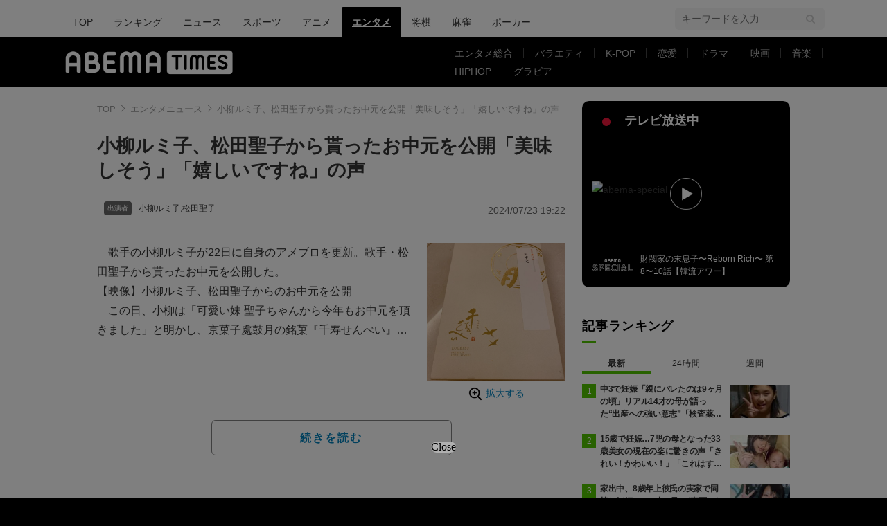

--- FILE ---
content_type: text/html; charset=utf-8
request_url: https://times.abema.tv/articles/-/10135591?utm_campaign=abematimes_rankarticle_10135591&utm_content=10130666&utm_medium=abematimes&utm_source=abematimes
body_size: 14069
content:
<!DOCTYPE html>
<html lang="ja">
<head>
<meta charset="utf-8">
  <meta http-equiv="X-UA-Compatible" content="IE=edge">
  <meta name="viewport" content="width=device-width">
<title> 小柳ルミ子、松田聖子から貰ったお中元を公開「美味しそう」「嬉しいですね」の声  | エンタメ話題 | ABEMA TIMES | アベマタイムズ</title>
<meta name="description" content="歌手の小柳ルミ子が22日に自身のアメブロを更新。歌手・松田聖子から貰ったお中元を公開した。【映像】小柳ルミ子、松田聖子からのお中元を公開　この日、小柳は「可愛い妹 聖子ちゃんから今年もお中元を頂きました」と明かし、京菓子處鼓月の銘菓『千寿せ…">
<meta property="article:publisher" content="https://www.facebook.com/ABEMATIMES/">
<meta property="fb:app_id" content="2226295124255038">
  <meta name="author" content="Ameba News">
<meta name="theme-color" content="#">
  <meta name="robots" content="max-image-preview:large">

  <meta property="og:locale" content="ja_JP">
  <meta property="og:site_name" content="ABEMA TIMES">
<meta property="og:url" content="https://times.abema.tv/articles/-/10135591">
<meta property="og:type" content="article">
<meta property="og:title" content=" 小柳ルミ子、松田聖子から貰ったお中元を公開「美味しそう」「嬉しいですね」の声  | エンタメ話題 | ABEMA TIMES | アベマタイムズ">
<meta property="og:image" content="https://times-abema.ismcdn.jp/mwimgs/b/4/1200w/img_b48d7d03340dc372de29c74118e7a45936625.jpg">
<meta property="og:description" content="歌手の小柳ルミ子が22日に自身のアメブロを更新。歌手・松田聖子から貰ったお中元を公開した。【映像】小柳ルミ子、松田聖子からのお中元を公開　この日、小柳は「可愛い妹 聖子ちゃんから今年もお中元を頂きました」と明かし、京菓子處鼓月の銘菓『千寿せ…">
<meta name="twitter:card" content="summary_large_image">
<meta name="twitter:site" content="@ABEMATIMES">
<meta name="twitter:domain" content="times.abema.tv">
<link rel="alternate" type="application/rss+xml" title="RSS | ABEMA TIMES" href="https://times.abema.tv/list/feed/rss">
  <link rel="shortcut icon" type="image/vnd.microsoft.icon" href="https://times-abema.ismcdn.jp/favicon.ico">
<link rel="apple-touch-icon-precomposed" href="https://times-abema.ismcdn.jp/common/images/icons/apple-touch-icon.png">
<link rel="preload" as="image" href="https://times-abema.ismcdn.jp/common/images/abema/logo-categories.png">
<link rel="preload" as="image" href="https://image.news.ameba.jp/assets/bc1751bd0e20464ebcaea007d4e77e64/1e4bcc26d8594134a3072acf2e1f0dd9/article_image.jpg?format=jpeg" imagesrcset="https://image.news.ameba.jp/assets/bc1751bd0e20464ebcaea007d4e77e64/1e4bcc26d8594134a3072acf2e1f0dd9/article_image.jpg?format=jpeg 1x, https://image.news.ameba.jp/assets/bc1751bd0e20464ebcaea007d4e77e64/1e4bcc26d8594134a3072acf2e1f0dd9/article_image.jpg?format=jpeg 2x" fetchpriority="high">
<link rel="stylesheet" href="https://times-abema.ismcdn.jp/resources/abema/css/pc/pages/leafs.css?rd=202601131013">
  <link rel="manifest" href="/manifest.json?rd=202601131013">
    <link rel="canonical" href="https://times.abema.tv/articles/-/10135591">


<link rel="preconnect" href="https://times-abema.ismcdn.jp" crossorigin>
<link rel="preconnect" href="https://www.google-analytics.com" crossorigin>
<link rel="preconnect" href="https://www.googletagmanager.com" crossorigin>
<link rel="preconnect" href="https://analytics.google.com" crossorigin>
<link rel="preconnect" href="https://storage.googleapis.com" crossorigin>
<link rel="preconnect" href="https://image.p-c2-x.abema-tv.com" crossorigin>
<link rel="preconnect" href="https://abema.tv" crossorigin>
<link rel="preconnect" href="https://code.jquery.com" crossorigin>

<!-- Google Tag Manager -->
<script>

  window.dataLayer = window.dataLayer || [];
  var hash = {"article_id":10135591,"category_id":"エンタメ","sub_category_id":"話題","publish_data":"2024/07/23","is_interstitial_article":true,"article_type":"interstitial","paging_number":null};
    if (document.referrer) {
      hash['previous_page'] = document.referrer;
    }
  dataLayer.push(hash);
  dataLayer.push({'event': 'pageview'});
  console.log(dataLayer[0], 'dataLayer');
</script>
<script>(function(w,d,s,l,i){w[l]=w[l]||[];w[l].push({'gtm.start':
new Date().getTime(),event:'gtm.js'});var f=d.getElementsByTagName(s)[0],
j=d.createElement(s),dl=l!='dataLayer'?'&l='+l:'';j.async=true;j.src=
'https://www.googletagmanager.com/gtm.js?id='+i+dl;f.parentNode.insertBefore(j,f);
})(window,document,'script','dataLayer','GTM-TFVZ8N');</script>
<!-- End Google Tag Manager -->


<script type="application/ld+json">
[{"@context":"http://schema.org","@type":"WebSite","name":"ABEMA TIMES","alternateName":"ABEMA TIMES | ABEMA公式ニュースサイト","url":"https://times.abema.tv","sameAs":["https://www.facebook.com/ABEMATIMES/","https://x.com/ABEMATIMES"],"potentialAction":{"@type":"SearchAction","target":"https://times.abema.tv/list/search?fulltext={fulltext}","query-input":"required name=fulltext"}},{"@context":"http://schema.org","@type":"SiteNavigationElement","url":["/"]},{"@context":"http://schema.org","@type":"BreadcrumbList","itemListElement":[{"@type":"ListItem","position":1,"item":{"@id":"https://times.abema.tv","name":"ABEMA TIMES"}},{"@type":"ListItem","position":2,"item":{"@id":"https://times.abema.tv/entame","name":"エンタメニュース"}},{"@type":"ListItem","position":3,"item":{"@id":"https://times.abema.tv/articles/-/10135591","name":" 小柳ルミ子、松田聖子から貰ったお中元を公開「美味しそう」「嬉しいですね」の声 "}}]},{"@context":"http://schema.org","@type":"NewsArticle","mainEntityOfPage":{"@type":"WebPage","@id":"https://times.abema.tv/articles/-/10135591"},"headline":" 小柳ルミ子、松田聖子から貰ったお中元を公開「美味しそう」「嬉しいですね」の声 ","image":{"@type":"ImageObject","url":"https://times-abema.ismcdn.jp/mwimgs/b/4/1200w/img_b48d7d03340dc372de29c74118e7a45936625.jpg","width":"1200","height":"1200"},"datePublished":"2024-07-23T19:22:00+09:00","dateModified":"2024-07-23T19:22:00+09:00","author":{"@type":"Organization","name":"Ameba News"},"description":"歌手の小柳ルミ子が22日に自身のアメブロを更新。歌手・松田聖子から貰ったお中元を公開した。【映像】小柳ルミ子、松田聖子からのお中元を公開　この日、小柳は「可愛い妹 聖子ちゃんから今年もお中元を頂きました」と明かし、京菓子處鼓月の銘菓『千寿せ…","publisher":{"@type":"Organization","name":"ABEMA TIMES","logo":{"@type":"ImageObject","url":"https://times.abema.tv/common/images/abema/bn_400x60.png"}}}]
</script>

    <script type="text/javascript">
      window._taboola = window._taboola || [];
      _taboola.push({article:'auto'});
      !function (e, f, u, i) {
        if (!document.getElementById(i)){
          e.async = 1;
          e.src = u;
          e.id = i;
          f.parentNode.insertBefore(e, f);
        }
      }(document.createElement('script'),
      document.getElementsByTagName('script')[0],
      '//cdn.taboola.com/libtrc/abematimes-network/loader.js',
      'tb_loader_script');
      if(window.performance && typeof window.performance.mark == 'function')
        {window.performance.mark('tbl_ic');}
    </script>


<script type="text/javascript">
  window.googletag = window.googletag || {};
  window.googletag.cmd = window.googletag.cmd || [];
  console.log('gpt.js読み込み')
</script>


<script async src="https://securepubads.g.doubleclick.net/tag/js/gpt.js" crossorigin="anonymous"></script>


<script type="text/javascript">
  window.pbjs = window.pbjs || {};
  window.pbjs.que = window.pbjs.que || [];
</script>
<script async='async' src="https://flux-cdn.com/client/1000354/times-abema_01654.min.js"></script>
<script type="text/javascript">
  window.fluxtag = {
    readyBids: {
      prebid: false,
      amazon: false,
      google: false
    },
    failSafeTimeout: 3e3,
    isFn: function isFn(object) {
      var _t = 'Function';
      var toString = Object.prototype.toString;
      return toString.call(object) === '[object ' + _t + ']';
    },
    launchAdServer: function() {
      if (!fluxtag.readyBids.prebid || !fluxtag.readyBids.amazon) {
        return;
      }
      fluxtag.requestAdServer();
    },
    requestAdServer: function() {
      if (!fluxtag.readyBids.google) {
        fluxtag.readyBids.google = true;
        googletag.cmd.push(function () {
          if (!!(pbjs.setTargetingForGPTAsync) && fluxtag.isFn(pbjs.setTargetingForGPTAsync)) {
            pbjs.que.push(function () {
              pbjs.setTargetingForGPTAsync();
            });
          }
          googletag.pubads().refresh();
        });
      }
    }
  };
</script>
<script type="text/javascript">
  setTimeout(function() {
    fluxtag.requestAdServer();
  }, fluxtag.failSafeTimeout);
</script>
<script type='text/javascript'>
  ! function (a9, a, p, s, t, A, g) {
    if (a[a9]) return;

    function q(c, r) {
      a[a9]._Q.push([c, r])
    }
    a[a9] = {
      init: function () {
        q("i", arguments)
      },
      fetchBids: function () {
        q("f", arguments)
      },
      setDisplayBids: function () {},
      targetingKeys: function () {
        return []
      },
      _Q: []
    };
    A = p.createElement(s);
    A.async = !0;
    A.src = t;
    g = p.getElementsByTagName(s)[0];
    g.parentNode.insertBefore(A, g)
  }("apstag", window, document, "script", "//c.amazon-adsystem.com/aax2/apstag.js");
  apstag.init({
    pubID: '5232',
    adServer: 'googletag',
    bidTimeout: 1e3
  });
  apstag.fetchBids({
    slots: [{
  slotID: "div-gpt-ad-1698676584485-0",
  slotName: "/22954913985/all_all_pc_rightcolumn1",
  sizes: [300,250]
}
,{
  slotID: "div-gpt-ad-1698676604498-0",
  slotName: "/22954913985/all_all_pc_rightcolumn2",
  sizes: [300,600]
}
,{
  slotID: "div-gpt-ad-1693799467200-0",
  slotName: "/22954913985/article_all_pc_chukan_1",
  sizes: [[336,280],[300,250]]
}
,{
  slotID: "div-gpt-ad-1693799616902-0",
  slotName: "/22954913985/article_all_pc_chukan_2",
  sizes: [[336,280],[300,250]]
}
]
  }, function (bids) {
    googletag.cmd.push(function () {
      apstag.setDisplayBids();

      fluxtag.readyBids.amazon = true;
      fluxtag.launchAdServer();
    });
  });
</script>

<script>
  googletag.cmd.push(function() {
    googletag.pubads().setTargeting('genre', 'entame');
    
    googletag.defineSlot('/22954913985/article_all_pc_gateleft', [200, 701], 'div-gpt-ad-1702011303152-0').setCollapseEmptyDiv(true, true).addService(googletag.pubads());
googletag.defineSlot('/22954913985/article_all_pc_gatetop', [1040, 250], 'div-gpt-ad-1698672125497-0').setCollapseEmptyDiv(true).addService(googletag.pubads());
googletag.defineSlot('/22954913985/article_all_pc_gateright', [200, 700], 'div-gpt-ad-1702011093675-0').setCollapseEmptyDiv(true, true).addService(googletag.pubads());
googletag.defineSlot('/22954913985/all_all_pc_rightcolumn1', [300, 250], 'div-gpt-ad-1698676584485-0').addService(googletag.pubads());
googletag.defineSlot('/22954913985/all_all_pc_rightcolumn2', [300, 600], 'div-gpt-ad-1698676604498-0').addService(googletag.pubads());
var anchorSlot;
anchorSlot = googletag.defineOutOfPageSlot('/22954913985/article_all_pc_anker', googletag.enums.OutOfPageFormat.BOTTOM_ANCHOR);

if (anchorSlot) {
  anchorSlot.addService(googletag.pubads());

  window.googletag.pubads().addEventListener('slotRenderEnded', function (event) {
    if(event.isEmpty){
      console.log('gtag isEmpty');
      console.log(event.slot.getSlotElementId());
      return false;
    }
    if(event.slot.getSlotElementId().indexOf('article_all_pc_anker') > -1){
      if(event.size.length){
        var h = event.size[1];
        window.addEventListener('load', function(){
          console.log('gtag listener in load listener');
          $('.js-to-top').css('bottom', h + 47 + 'px');
        });
      }
    }
  });
}
var interstitialSlot;
interstitialSlot = googletag.defineOutOfPageSlot('/22954913985/article_all_pc_interstitial',googletag.enums.OutOfPageFormat.INTERSTITIAL);

if (interstitialSlot) {
  interstitialSlot.addService(googletag.pubads());
}
googletag.defineSlot('/22954913985/article_all_pc_kijiue', [728, 90], 'div-gpt-ad-1692929856131-0').addService(googletag.pubads());
googletag.defineSlot('/22954913985/article_all_pc_chukan_1', [[336, 280], [300, 250]], 'div-gpt-ad-1693799467200-0').addService(googletag.pubads());
googletag.defineSlot('/22954913985/article_all_pc_chukan_2', [[336, 280], [300, 250]], 'div-gpt-ad-1693799616902-0').addService(googletag.pubads());


    function randomInt(min, max) {
      return Math.floor( Math.random() * (max + 1 - min) ) + min;
    }

      googletag.pubads().setTargeting("fluct_ad_group", String(randomInt(1, 10)));

    googletag.pubads().disableInitialLoad();
    googletag.pubads().enableSingleRequest();

    googletag.enableServices();

    if (!!(window.pbFlux) && !!(window.pbFlux.prebidBidder) && fluxtag.isFn(window.pbFlux.prebidBidder)) {
      pbjs.que.push(function () {
        window.pbFlux.prebidBidder();
      });
    } else {
      fluxtag.readyBids.prebid = true;
      fluxtag.launchAdServer();
    }
  });



  (function() {
    var pa = document.createElement('script'); pa.type = 'text/javascript'; pa.charset = "utf-8"; pa.async = true;
    pa.src = window.location.protocol + "//api.popin.cc/searchbox/abematimes.js";
    var s = document.getElementsByTagName('script')[0]; s.parentNode.insertBefore(pa, s);
  })();
</script>

<script async src="https://yads.c.yimg.jp/js/yads-async.js"></script>
  <script async src="https://pagead2.googlesyndication.com/pagead/js/adsbygoogle.js?client=ca-pub-6845393640653469" crossorigin="anonymous"></script>


<script>
window.pushMST_config={"vapidPK":"BIZgYrmxqBfolcrCDu0L4R5IkCzwyZaCqvz9EmY2mrLijpPduFfUTiFTqoGquDzcBfiJrAo1mkSQ5jgxhbw1qfU","enableOverlay":true,"swPath":"/sw.js","i18n":{}};
  var pushmasterTag = document.createElement('script');
  pushmasterTag.src = "https://cdn.pushmaster-cdn.xyz/scripts/publishers/685522a816a8578b6e2d6de5/SDK.js";
  pushmasterTag.setAttribute('defer','');

  var firstScriptTag = document.getElementsByTagName('script')[0];
  firstScriptTag.parentNode.insertBefore(pushmasterTag, firstScriptTag);
</script>

<script type="module" src="https://cdn01.stright.bizris.com/js/1.0/cookie_consent_setting.js?banner_type=banner" charset="UTF-8" data-site-id="SIT-d3c1466c-ed71-46c6-86aa-70095421e33d"></script>
</head>
<body>

<div class="page leafs">
  <header class="g-header">
    <div class="g-header-wrapper">
      <nav class="g-nav">
        <ul class="g-nav-list">
          <li class="g-nav-list__list"><a class="g-nav-list__link" href="/">TOP</a></li>
          <li class="g-nav-list__list"><a class="g-nav-list__link" href="/ranking/realtime">ランキング</a></li>
            <li class="g-nav-list__list"><a class="g-nav-list__link" href="/news">ニュース</a></li>
            <li class="g-nav-list__list"><a class="g-nav-list__link" href="/sports">スポーツ</a></li>
            <li class="g-nav-list__list"><a class="g-nav-list__link" href="/anime">アニメ</a></li>
            <li class="g-nav-list__list"><a class="g-nav-list__link is-current" href="/entame">エンタメ</a></li>
            <li class="g-nav-list__list"><a class="g-nav-list__link" href="/shogi">将棋</a></li>
            <li class="g-nav-list__list"><a class="g-nav-list__link" href="/mahjong">麻雀</a></li>
            <li class="g-nav-list__list"><a class="g-nav-list__link" href="/poker">ポーカー</a></li>
        </ul>
      </nav>
        <div class="c-tools">
            
          <div class="c-keyword-search">
            <label for="keyword_search" class="c-keyword-search__label">
              <input id="keyword_search" type="input" placeholder="キーワードを入力" class="c-keyword-search__input js-search-text">
            </label>
          </div>
        </div>
    </div>
  <div class="g-subnav-div">
    <div class="g-header-wrapper">
      <div class="g-header-logo">
          <a class="g-header-logo__link" href="/"><img class="g-header-logo__img" src="https://times-abema.ismcdn.jp/common/images/abema/logo-categories.png" width="250" height="45" alt="ニュース【ABEMA TIMES | アベマタイムズ】"></a>
      </div>
        <nav class="g-subnav">
          <ul class="g-subnav-list">
              <li class="g-subnav-list__list">
                <a class="g-subnav-list__link" href="/entamenews">エンタメ総合</a>
              </li>
              <li class="g-subnav-list__list">
                <a class="g-subnav-list__link" href="/variety">バラエティ</a>
              </li>
              <li class="g-subnav-list__list">
                <a class="g-subnav-list__link" href="/kpop">K-POP</a>
              </li>
              <li class="g-subnav-list__list">
                <a class="g-subnav-list__link" href="/reality">恋愛</a>
              </li>
              <li class="g-subnav-list__list">
                <a class="g-subnav-list__link" href="/drama">ドラマ</a>
              </li>
              <li class="g-subnav-list__list">
                <a class="g-subnav-list__link" href="/movie">映画</a>
              </li>
              <li class="g-subnav-list__list">
                <a class="g-subnav-list__link" href="/music">音楽</a>
              </li>
              <li class="g-subnav-list__list">
                <a class="g-subnav-list__link" href="/hiphop">HIPHOP</a>
              </li>
              <li class="g-subnav-list__list">
                <a class="g-subnav-list__link" href="/gravure">グラビア</a>
              </li>
          </ul>
        </nav>
    </div>
  </div>
</header>
  <div class="l-wrapper --ad-gate">
      <!-- /22954913985/article_all_pc_gateleft -->
<div id='div-gpt-ad-1702011303152-0' class="l-ad-gete-side">
  <script>
    googletag.cmd.push(function() { googletag.display('div-gpt-ad-1702011303152-0'); });
  </script>
</div>
    <div class="l-contents">
        <div class="l-ad-gate-top">
  <!-- /22954913985/article_all_pc_gatetop -->
  <div id='div-gpt-ad-1698672125497-0' style='min-width: 1040px; min-height: 250px;'>
    <script>
      googletag.cmd.push(function() { googletag.display('div-gpt-ad-1698672125497-0'); });
    </script>
  </div>
</div>
      <div class="l-main-side-wrapper">
        <main class="l-main">
          <div class="l-component-wrapper mgb-pc--25">
  <nav class="c-breadcrumb">
    <ol class="c-breadcrumb__list">
      <li class="c-breadcrumb__item"><a href="/" class="c-breadcrumb__link">TOP</a></li>
      <li class="c-breadcrumb__item"><a href="/entame" class="c-breadcrumb__link">エンタメニュース</a></li>
      <li class="c-breadcrumb__item"><a href="https://times.abema.tv/articles/-/10135591" class="c-breadcrumb__link"> 小柳ルミ子、松田聖子から貰ったお中元を公開「美味しそう」「嬉しいですね」の声 </a></li>
    </ol>
  </nav>
</div>
          
          <article>
            <div class="article-header">
    <h1 class="article-header__title"><a href="/articles/-/10135591?page=1" class="article-header__title-link"> 小柳ルミ子、松田聖子から貰ったお中元を公開「美味しそう」「嬉しいですね」の声 </a></h1>
  <div class="l-flex l-items-end">
    <div class="article-header-tags l-flex-1"><div class="article-header-tags__tag --person l-space-x-2 l-mt-1"><a href="/tags/%E5%B0%8F%E6%9F%B3%E3%83%AB%E3%83%9F%E5%AD%90" class="article-header-tags__tag-link">小柳ルミ子</a>,<a href="/tags/%E6%9D%BE%E7%94%B0%E8%81%96%E5%AD%90" class="article-header-tags__tag-link">松田聖子</a></div></div>
    <time datetime="2024-07-23T19:22:00+09:00" class="article-header__date l-flex-initial">2024/07/23 19:22</time>
  </div>
</div>

            <div class="article-body js-article-body">
  <div class="m-teaser-main">
<div class="c-teaser-thumnail">
  <a href="/articles/-/10135591?page=1" class="c-teaser-thumnail__img"><img alt="【写真・画像】 小柳ルミ子、松田聖子から貰ったお中元を公開「美味しそう」「嬉しいですね」の声 　1枚目" class="figure__img" src="https://image.news.ameba.jp/assets/bc1751bd0e20464ebcaea007d4e77e64/1e4bcc26d8594134a3072acf2e1f0dd9/article_image.jpg?format=jpeg" style="width: 700px; height: 700px;" srcset="https://image.news.ameba.jp/assets/bc1751bd0e20464ebcaea007d4e77e64/1e4bcc26d8594134a3072acf2e1f0dd9/article_image.jpg?format=jpeg 1x, https://image.news.ameba.jp/assets/bc1751bd0e20464ebcaea007d4e77e64/1e4bcc26d8594134a3072acf2e1f0dd9/article_image.jpg?format=jpeg 2x" width="700" height="700"></a>
  <a href="/articles/-/10135591?page=1" class="c-teaser-thumnail__expand">拡大する</a>
</div>
<a href="/articles/-/10135591?page=1" class="c-teaser-lead"><p>　歌手の小柳ルミ子が22日に自身のアメブロを更新。歌手・松田聖子から貰ったお中元を公開した。<br>【映像】小柳ルミ子、松田聖子からのお中元を公開<br>　この日、小柳は「可愛い妹 聖子ちゃんから今年もお中元を頂きました」と明かし、京菓子處鼓月の銘菓『千寿せんべい』を貰ったことを写真とともに報告。「サッカーのお供に頂きます」と述べ「LIVEのお花のお礼をメールしたらツァー中で大変にも関わらず熱い熱いLOVELOVEな長文が来ました」（原文ママ）とつづった。<br>
<br>
　続けて「聖子ちゃんのメールは何時も皆さんにお見せしたい位 嬉し過ぎる内容」だといい「私のモチベーションになります」とコメント。「今年も優しいお心遣い有難う」と感謝を述べ「コンサート伺えたら行くからね 体に気を付けて頑張ってね」と呼びかけ、ブログを締めくくった。<br>
<br>
　この投稿に読者からは「美味しそう」「心遣い嬉しいですね」「本当の姉妹の様に仲良し」などのコメントが寄せられている。</p></a>
  
</div>
<div class="c-button">
  <a href="/articles/-/10135591?page=1" class="c-button__link --teaser js-teaser-button">続きを読む</a>
</div>


</div>
            

              <div class="u-lg-flex u-lg-justify-between mgt-pc--40">
                  <!-- /22954913985/article_all_pc_chukan_1 -->
                  <div id='div-gpt-ad-1693799467200-0' style='min-width: 300px; min-height: 250px;'>
                    <script>
                      googletag.cmd.push(function() { googletag.display('div-gpt-ad-1693799467200-0'); });
                    </script>
                  </div>
                  <!-- /22954913985/article_all_pc_chukan_2 -->
                  <div id='div-gpt-ad-1693799616902-0' style='min-width: 300px; min-height: 250px;'>
                    <script>
                      googletag.cmd.push(function() { googletag.display('div-gpt-ad-1693799616902-0'); });
                    </script>
                  </div>
              </div>


              <div id="taboola-below-article-thumbnails-preview"></div>
<script type="text/javascript">
  window._taboola = window._taboola || [];
  _taboola.push({
    mode: 'alternating-thumbnails-a',
    container: 'taboola-below-article-thumbnails-preview',
    placement: 'Below Article Thumbnails Preview',
    target_type: 'mix'
  });
</script>

          </article>
          


        </main>
        <aside class="l-side">
            <div class="l-component-wrapper">
  <a href="https://abema.go.link/now-on-air/abema-special?utm_campaign=abematimes_20240723_free_10135591_sp_pc_onair_entame&utm_medium=web&utm_source=abematimes&adj_t=1o8o1k5q&adj_campaign=202407&adj_adgroup=23&adj_creative=abematimes_20240723_free_10135591_sp_pc_onair_entame&adj_tracker_limit=25000&adj_redirect=https%3A%2F%2Fabema.tv%2Fnow-on-air%2Fabema-special%3Futm_campaign%3Dabematimes_20240723_free_10135591_sp_pc_onair_entame%26utm_medium%3Dweb%26utm_source%3Dabematimes" target="_blank" class="c-side-on-air js-side-on-air-link">
    <div class="l-flex l-lg-items-center l-lg-mb-1">
      <div class="nowOnAirBadge"><div class="nowOnAirBadge__inner"></div></div>
      <div class="c-article-title l-flex-100"><div class="c-side-on-air__title">テレビ放送中<div class="c-side-on-air__title-time"><span class="js-onair-start"></span><span class="js-onair-end"></span></div></div></div>
    </div>
    <div class="c-side-on-air__block">
      <div class="c-side-on-air__program c-icon-onair">
        <figure class="c-side-on-air__program__img"><img src="https://times-abema.ismcdn.jp/common/images/abema/no_image.jpg" alt="abema-special" class="js-onair-poster" width="424" height="238"></figure><i class="c-side-on-air__program__icon"><img src="https://times-abema.ismcdn.jp/common/images/abema/play.png" width="46" height="46" alt=""></i></div>
        <div class="l-flex l-items-center">
          <div class="c-side-on-air__logo"><img alt="abema-special" src="https://image.p-c2-x.abema-tv.com/image/channels/abema-special/logo.png?width=200" width="200" height="75" class="c-side-on-air__logo-img js-onair-logo"></div>
          <div class="c-side-on-air__lead js-onair-lead"></div>
        </div>
    </div>
  </a>
</div>


  <div class="l-component-wrapper">
  <div class="c-keyword-search">
    <label for="keyword_search" class="c-keyword-search__label">
      <input id="keyword_search" type="input" placeholder="キーワードを入力" class="c-keyword-search__input js-search-text">
    </label>
  </div>
</div>

    <div class="l-component-wrapper l-main-row">
    <section class="c-ranking c-ranking-date c-ranking-daily js-tab-group">
      <div class="c-article-title -underline -dark">記事ランキング</div>
      <div class="c-ranking-tab">
          <div class="c-ranking-tab-item -dark is-active js-tab-item">最新</div>
        <div class="c-ranking-tab-item -dark js-tab-item">24時間</div>
        <div class="c-ranking-tab-item -dark js-tab-item">週間</div>
      </div>
        <ul class="c-ranking__list --tab is-show js-tab-block">
            <li class="c-ranking__item">
              <a href="/articles/-/10218548" class="c-ranking__link" data-previous_link="article_ranking_1h_エンタメ">
                <div class="c-ranking__block">
                  <div class="c-ranking__box">
                    <p class="c-ranking__subject -truncate3"><span>中3で妊娠「親にバレたのは9ヶ月の頃」リアル14才の母が語った“出産への強い意志”「検査薬に水をかけて隠蔽」</span></p>
                  </div>
                </div>
                <div class="c-ranking__block">
                  <figure class="c-ranking__img"><img src="[data-uri]" data-src="https://times-abema.ismcdn.jp/mwimgs/d/d/120w/img_dd0438c25a0007543143ac62804b1490138912.jpg" data-srcset="https://times-abema.ismcdn.jp/mwimgs/d/d/120w/img_dd0438c25a0007543143ac62804b1490138912.jpg 1x,https://times-abema.ismcdn.jp/mwimgs/d/d/240w/img_dd0438c25a0007543143ac62804b1490138912.jpg 2x" width="120" height="87" class="c-list-category__img__file lazy" alt="中3で妊娠「親にバレたのは9ヶ月の頃」リアル14才の母が語った“出産への強い意志”「検査薬に水をかけて隠蔽」" style=""></figure>
                </div>
              </a>
            </li>
            <li class="c-ranking__item">
              <a href="/articles/-/10218577" class="c-ranking__link" data-previous_link="article_ranking_1h_エンタメ">
                <div class="c-ranking__block">
                  <div class="c-ranking__box">
                    <p class="c-ranking__subject -truncate3"><span>15歳で妊娠…7児の母となった33歳美女の現在の姿に驚きの声「きれい！かわいい！」「これはすごい！」</span></p>
                  </div>
                </div>
                <div class="c-ranking__block">
                  <figure class="c-ranking__img"><img src="[data-uri]" data-src="https://times-abema.ismcdn.jp/mwimgs/6/7/120w/img_6741e0b323190835ac979572046d1ca5203354.jpg" data-srcset="https://times-abema.ismcdn.jp/mwimgs/6/7/120w/img_6741e0b323190835ac979572046d1ca5203354.jpg 1x,https://times-abema.ismcdn.jp/mwimgs/6/7/240w/img_6741e0b323190835ac979572046d1ca5203354.jpg 2x" width="120" height="89" class="c-list-category__img__file lazy" alt="15歳で妊娠…7児の母となった33歳美女の現在の姿に驚きの声「きれい！かわいい！」「これはすごい！」" style=""></figure>
                </div>
              </a>
            </li>
            <li class="c-ranking__item">
              <a href="/articles/-/10218568" class="c-ranking__link" data-previous_link="article_ranking_1h_エンタメ">
                <div class="c-ranking__block">
                  <div class="c-ranking__box">
                    <p class="c-ranking__subject -truncate3"><span>家出中、8歳年上彼氏の実家で同棲し妊娠…“15才の母”が直面した厳しい現実「お金の援助はできないと…」</span></p>
                  </div>
                </div>
                <div class="c-ranking__block">
                  <figure class="c-ranking__img"><img src="[data-uri]" data-src="https://times-abema.ismcdn.jp/mwimgs/b/0/120w/img_b0ed0824badb27132915b72f7e284c72110457.jpg" data-srcset="https://times-abema.ismcdn.jp/mwimgs/b/0/120w/img_b0ed0824badb27132915b72f7e284c72110457.jpg 1x,https://times-abema.ismcdn.jp/mwimgs/b/0/240w/img_b0ed0824badb27132915b72f7e284c72110457.jpg 2x" width="120" height="78" class="c-list-category__img__file lazy" alt="家出中、8歳年上彼氏の実家で同棲し妊娠…“15才の母”が直面した厳しい現実「お金の援助はできないと…」" style=""></figure>
                </div>
              </a>
            </li>
            <li class="c-ranking__item">
              <a href="/articles/-/10218547" class="c-ranking__link" data-previous_link="article_ranking_1h_エンタメ">
                <div class="c-ranking__block">
                  <div class="c-ranking__box">
                    <p class="c-ranking__subject -truncate3"><span>「中3で妊娠」リアル“14才の母”、21歳・3児の母となった現在の姿に驚きの声「きれい！」</span></p>
                  </div>
                </div>
                <div class="c-ranking__block">
                  <figure class="c-ranking__img"><img src="[data-uri]" data-src="https://times-abema.ismcdn.jp/mwimgs/d/3/120w/img_d318c8eec3db23da4adb9e0a7874fc65153971.jpg" data-srcset="https://times-abema.ismcdn.jp/mwimgs/d/3/120w/img_d318c8eec3db23da4adb9e0a7874fc65153971.jpg 1x,https://times-abema.ismcdn.jp/mwimgs/d/3/240w/img_d318c8eec3db23da4adb9e0a7874fc65153971.jpg 2x" width="120" height="102" class="c-list-category__img__file lazy" alt="「中3で妊娠」リアル“14才の母”、21歳・3児の母となった現在の姿に驚きの声「きれい！」" style=""></figure>
                </div>
              </a>
            </li>
            <li class="c-ranking__item">
              <a href="/articles/-/10216296" class="c-ranking__link" data-previous_link="article_ranking_1h_エンタメ">
                <div class="c-ranking__block">
                  <div class="c-ranking__box">
                    <p class="c-ranking__subject -truncate3"><span>2022年に引退も昨年電撃復帰…人気セクシー女優「子宮系の病気があって」休業中の闘病を告白</span></p>
                  </div>
                </div>
                <div class="c-ranking__block">
                  <figure class="c-ranking__img"><img src="[data-uri]" data-src="https://times-abema.ismcdn.jp/mwimgs/f/1/120w/img_f1a002e038080fd8356d8d5d68abbe98169715.jpg" data-srcset="https://times-abema.ismcdn.jp/mwimgs/f/1/120w/img_f1a002e038080fd8356d8d5d68abbe98169715.jpg 1x,https://times-abema.ismcdn.jp/mwimgs/f/1/240w/img_f1a002e038080fd8356d8d5d68abbe98169715.jpg 2x" width="120" height="75" class="c-list-category__img__file lazy" alt="2022年に引退も昨年電撃復帰…人気セクシー女優「子宮系の病気があって」休業中の闘病を告白" style=""></figure>
                </div>
              </a>
            </li>
          <li>
            <div class="c-button"><a href="/entame/ranking/realtime" class="c-button__link">もっと見る</a></div>
          </li>
        </ul>
      <ul class="c-ranking__list --tab js-tab-block">
          <li class="c-ranking__item">
            <a href="/articles/-/10218548" class="c-ranking__link" data-previous_link="article_ranking_24h_エンタメ">
              <div class="c-ranking__block">
                <div class="c-ranking__box">
                  <p class="c-ranking__subject -truncate3"><span>中3で妊娠「親にバレたのは9ヶ月の頃」リアル14才の母が語った“出産への強い意志”「検査薬に水をかけて隠蔽」</span></p>
                </div>
              </div>
              <div class="c-ranking__block">
                <figure class="c-ranking__img"><img src="[data-uri]" data-src="https://times-abema.ismcdn.jp/mwimgs/d/d/120w/img_dd0438c25a0007543143ac62804b1490138912.jpg" data-srcset="https://times-abema.ismcdn.jp/mwimgs/d/d/120w/img_dd0438c25a0007543143ac62804b1490138912.jpg 1x,https://times-abema.ismcdn.jp/mwimgs/d/d/240w/img_dd0438c25a0007543143ac62804b1490138912.jpg 2x" width="120" height="87" class="c-list-category__img__file lazy" alt="中3で妊娠「親にバレたのは9ヶ月の頃」リアル14才の母が語った“出産への強い意志”「検査薬に水をかけて隠蔽」" style=""></figure>
              </div>
            </a>
          </li>
          <li class="c-ranking__item">
            <a href="/articles/-/10219132" class="c-ranking__link" data-previous_link="article_ranking_24h_エンタメ">
              <div class="c-ranking__block">
                <div class="c-ranking__box">
                  <p class="c-ranking__subject -truncate3"><span>50歳で出産・野田聖子議員（65）、生後2年以上入院した息子が15歳に「やっと150センチ超え、やっと40キロ超え、やっとかけ算の入り口」</span></p>
                </div>
              </div>
              <div class="c-ranking__block">
                <figure class="c-ranking__img"><img src="[data-uri]" data-src="https://times-abema.ismcdn.jp/mwimgs/9/b/120w/img_9b07f66d336e40f5740495e62e0fbbf8211737.jpg" data-srcset="https://times-abema.ismcdn.jp/mwimgs/9/b/120w/img_9b07f66d336e40f5740495e62e0fbbf8211737.jpg 1x,https://times-abema.ismcdn.jp/mwimgs/9/b/240w/img_9b07f66d336e40f5740495e62e0fbbf8211737.jpg 2x" width="120" height="66" class="c-list-category__img__file lazy" alt="50歳で出産・野田聖子議員（65）、生後2年以上入院した息子が15歳に「やっと150センチ超え、やっと40キロ超え、やっとかけ算の入り口」" style=""></figure>
              </div>
            </a>
          </li>
          <li class="c-ranking__item">
            <a href="/articles/-/10198301" class="c-ranking__link" data-previous_link="article_ranking_24h_エンタメ">
              <div class="c-ranking__block">
                <div class="c-ranking__box">
                  <p class="c-ranking__subject -truncate3"><span>“体重72キロの北川景子”23歳美女、ぽっちゃり体型をカミングアウトした理由を告白</span></p>
                </div>
              </div>
              <div class="c-ranking__block">
                <figure class="c-ranking__img"><img src="[data-uri]" data-src="https://times-abema.ismcdn.jp/mwimgs/3/8/120w/img_385610b38d065b4902280c24c2d62e72185372.jpg" data-srcset="https://times-abema.ismcdn.jp/mwimgs/3/8/120w/img_385610b38d065b4902280c24c2d62e72185372.jpg 1x,https://times-abema.ismcdn.jp/mwimgs/3/8/240w/img_385610b38d065b4902280c24c2d62e72185372.jpg 2x" width="120" height="67" class="c-list-category__img__file lazy" alt="“体重72キロの北川景子”23歳美女、ぽっちゃり体型をカミングアウトした理由を告白" style=""></figure>
              </div>
            </a>
          </li>
          <li class="c-ranking__item">
            <a href="/articles/-/10218577" class="c-ranking__link" data-previous_link="article_ranking_24h_エンタメ">
              <div class="c-ranking__block">
                <div class="c-ranking__box">
                  <p class="c-ranking__subject -truncate3"><span>15歳で妊娠…7児の母となった33歳美女の現在の姿に驚きの声「きれい！かわいい！」「これはすごい！」</span></p>
                </div>
              </div>
              <div class="c-ranking__block">
                <figure class="c-ranking__img"><img src="[data-uri]" data-src="https://times-abema.ismcdn.jp/mwimgs/6/7/120w/img_6741e0b323190835ac979572046d1ca5203354.jpg" data-srcset="https://times-abema.ismcdn.jp/mwimgs/6/7/120w/img_6741e0b323190835ac979572046d1ca5203354.jpg 1x,https://times-abema.ismcdn.jp/mwimgs/6/7/240w/img_6741e0b323190835ac979572046d1ca5203354.jpg 2x" width="120" height="89" class="c-list-category__img__file lazy" alt="15歳で妊娠…7児の母となった33歳美女の現在の姿に驚きの声「きれい！かわいい！」「これはすごい！」" style=""></figure>
              </div>
            </a>
          </li>
          <li class="c-ranking__item">
            <a href="/articles/-/10218568" class="c-ranking__link" data-previous_link="article_ranking_24h_エンタメ">
              <div class="c-ranking__block">
                <div class="c-ranking__box">
                  <p class="c-ranking__subject -truncate3"><span>家出中、8歳年上彼氏の実家で同棲し妊娠…“15才の母”が直面した厳しい現実「お金の援助はできないと…」</span></p>
                </div>
              </div>
              <div class="c-ranking__block">
                <figure class="c-ranking__img"><img src="[data-uri]" data-src="https://times-abema.ismcdn.jp/mwimgs/b/0/120w/img_b0ed0824badb27132915b72f7e284c72110457.jpg" data-srcset="https://times-abema.ismcdn.jp/mwimgs/b/0/120w/img_b0ed0824badb27132915b72f7e284c72110457.jpg 1x,https://times-abema.ismcdn.jp/mwimgs/b/0/240w/img_b0ed0824badb27132915b72f7e284c72110457.jpg 2x" width="120" height="78" class="c-list-category__img__file lazy" alt="家出中、8歳年上彼氏の実家で同棲し妊娠…“15才の母”が直面した厳しい現実「お金の援助はできないと…」" style=""></figure>
              </div>
            </a>
          </li>
        <li>
          <div class="c-button"><a href="/entame/ranking/daily" class="c-button__link">もっと見る</a></div>
        </li>
      </ul>
      <ul class="c-ranking__list --tab js-tab-block">
          <li class="c-ranking__item">
            <a href="/articles/-/10216296" class="c-ranking__link" data-previous_link="article_ranking_weekly_エンタメ">
              <div class="c-ranking__block">
                <div class="c-ranking__box">
                  <p class="c-ranking__subject -truncate3"><span>2022年に引退も昨年電撃復帰…人気セクシー女優「子宮系の病気があって」休業中の闘病を告白</span></p>
                </div>
              </div>
              <div class="c-ranking__block">
                <figure class="c-ranking__img"><img src="[data-uri]" data-src="https://times-abema.ismcdn.jp/mwimgs/f/1/120w/img_f1a002e038080fd8356d8d5d68abbe98169715.jpg" data-srcset="https://times-abema.ismcdn.jp/mwimgs/f/1/120w/img_f1a002e038080fd8356d8d5d68abbe98169715.jpg 1x,https://times-abema.ismcdn.jp/mwimgs/f/1/240w/img_f1a002e038080fd8356d8d5d68abbe98169715.jpg 2x" width="120" height="75" class="c-list-category__img__file lazy" alt="2022年に引退も昨年電撃復帰…人気セクシー女優「子宮系の病気があって」休業中の闘病を告白" style=""></figure>
              </div>
            </a>
          </li>
          <li class="c-ranking__item">
            <a href="/articles/-/10218879" class="c-ranking__link" data-previous_link="article_ranking_weekly_エンタメ">
              <div class="c-ranking__block">
                <div class="c-ranking__box">
                  <p class="c-ranking__subject -truncate3"><span>息子たちを公開し話題・浜崎あゆみ（47）、家族全員が体調不良に 「無理しないで」「一日も早い回復を」など心配の声</span></p>
                </div>
              </div>
              <div class="c-ranking__block">
                <figure class="c-ranking__img"><img src="[data-uri]" data-src="https://times-abema.ismcdn.jp/mwimgs/7/3/120w/img_73a66cc1f477bf0f518e0c932cc5e280103353.jpg" data-srcset="https://times-abema.ismcdn.jp/mwimgs/7/3/120w/img_73a66cc1f477bf0f518e0c932cc5e280103353.jpg 1x,https://times-abema.ismcdn.jp/mwimgs/7/3/240w/img_73a66cc1f477bf0f518e0c932cc5e280103353.jpg 2x" width="120" height="67" class="c-list-category__img__file lazy" alt="息子たちを公開し話題・浜崎あゆみ（47）、家族全員が体調不良に 「無理しないで」「一日も早い回復を」など心配の声" style=""></figure>
              </div>
            </a>
          </li>
          <li class="c-ranking__item">
            <a href="/articles/-/10217685" class="c-ranking__link" data-previous_link="article_ranking_weekly_エンタメ">
              <div class="c-ranking__block">
                <div class="c-ranking__box">
                  <p class="c-ranking__subject -truncate3"><span>市川團十郎（48）が公開した長女・麗禾（14）の姿に心配の声「どしたの？」「けが？」</span></p>
                </div>
              </div>
              <div class="c-ranking__block">
                <figure class="c-ranking__img"><img src="[data-uri]" data-src="https://times-abema.ismcdn.jp/mwimgs/8/6/120w/img_867b960c304d63ad874399232aaa9981104598.jpg" data-srcset="https://times-abema.ismcdn.jp/mwimgs/8/6/120w/img_867b960c304d63ad874399232aaa9981104598.jpg 1x,https://times-abema.ismcdn.jp/mwimgs/8/6/240w/img_867b960c304d63ad874399232aaa9981104598.jpg 2x" width="120" height="67" class="c-list-category__img__file lazy" alt="市川團十郎（48）が公開した長女・麗禾（14）の姿に心配の声「どしたの？」「けが？」" style=""></figure>
              </div>
            </a>
          </li>
          <li class="c-ranking__item">
            <a href="/articles/-/10198301" class="c-ranking__link" data-previous_link="article_ranking_weekly_エンタメ">
              <div class="c-ranking__block">
                <div class="c-ranking__box">
                  <p class="c-ranking__subject -truncate3"><span>“体重72キロの北川景子”23歳美女、ぽっちゃり体型をカミングアウトした理由を告白</span></p>
                </div>
              </div>
              <div class="c-ranking__block">
                <figure class="c-ranking__img"><img src="[data-uri]" data-src="https://times-abema.ismcdn.jp/mwimgs/3/8/120w/img_385610b38d065b4902280c24c2d62e72185372.jpg" data-srcset="https://times-abema.ismcdn.jp/mwimgs/3/8/120w/img_385610b38d065b4902280c24c2d62e72185372.jpg 1x,https://times-abema.ismcdn.jp/mwimgs/3/8/240w/img_385610b38d065b4902280c24c2d62e72185372.jpg 2x" width="120" height="67" class="c-list-category__img__file lazy" alt="“体重72キロの北川景子”23歳美女、ぽっちゃり体型をカミングアウトした理由を告白" style=""></figure>
              </div>
            </a>
          </li>
          <li class="c-ranking__item">
            <a href="/articles/-/10216300" class="c-ranking__link" data-previous_link="article_ranking_weekly_エンタメ">
              <div class="c-ranking__block">
                <div class="c-ranking__box">
                  <p class="c-ranking__subject -truncate3"><span>デビュー2日後には職場で身バレ…レジェンド女優、即退職に追い込まれた“壮絶デビュー裏”を告白「8年前はそういうのがまかり通っていた」</span></p>
                </div>
              </div>
              <div class="c-ranking__block">
                <figure class="c-ranking__img"><img src="[data-uri]" data-src="https://times-abema.ismcdn.jp/mwimgs/0/9/120w/img_09045c9214345b990f096b5bfa5d3e1d209332.jpg" data-srcset="https://times-abema.ismcdn.jp/mwimgs/0/9/120w/img_09045c9214345b990f096b5bfa5d3e1d209332.jpg 1x,https://times-abema.ismcdn.jp/mwimgs/0/9/240w/img_09045c9214345b990f096b5bfa5d3e1d209332.jpg 2x" width="120" height="68" class="c-list-category__img__file lazy" alt="デビュー2日後には職場で身バレ…レジェンド女優、即退職に追い込まれた“壮絶デビュー裏”を告白「8年前はそういうのがまかり通っていた」" style=""></figure>
              </div>
            </a>
          </li>
        <li>
          <div class="c-button"><a href="/entame/ranking/weekly" class="c-button__link">もっと見る</a></div>
        </li>
      </ul>
    </section>
  </div>


    <div class="u-lg-overflow-hidden" style='min-height: 250px;'>
  <!-- /22954913985/all_all_pc_rightcolumn1 -->
  <div id='div-gpt-ad-1698676584485-0' class="ad-side-ajuster" style='min-width: 300px; min-height: 250px;'></div>
</div>
  
    <div class="l-component-wrapper l-main-row">
    <section class="g-side-program-ranking g-side-program-ranking-news">
      <div class="g-side-program-ranking__title">番組ランキング</div>
      <ul class="g-side-program-ranking-counter">
      <li class="g-side-program-ranking-item">
  <a href="https://abema.go.link/video/episode/90-1833_s1_p111?utm_medium=web&utm_source=abematimes&utm_campaign=abematimes_20240723_free_sp_pc_ranking_other_no1&adj_t=1o8o1k5q&adj_campaign=202407&adj_adgroup=23&adj_creative=abematimes_20240723_free_sp_pc_ranking_other_no1&adj_tracker_limit=25000&adj_redirect=https%3A%2F%2Fabema.tv%2Fvideo%2Fepisode%2F90-1833_s1_p111%3Futm_medium%3Dweb%26utm_source%3Dabematimes%26utm_campaign%3Dabematimes_20240723_free_sp_pc_ranking_other_no1" class="g-side-program-ranking-item__link">
    <figure class="g-side-program-ranking-item__img"><div style="padding-top:66.4%;position:relative;"><img src="[data-uri]" data-src="https://times-abema.ismcdn.jp/mwimgs/6/a/250w/img_6a21a8f4939ab871a5f6963982abb113618413.jpg" data-srcset="https://times-abema.ismcdn.jp/mwimgs/6/a/250w/img_6a21a8f4939ab871a5f6963982abb113618413.jpg 1x,https://times-abema.ismcdn.jp/mwimgs/6/a/500w/img_6a21a8f4939ab871a5f6963982abb113618413.jpg 2x" width="250" height="166" class="g-side-program-ranking-item__img u-fit lazy" alt="#11：ホスト山本裕典が涙＆恋をしないキャバ嬢に騙されるな - 愛のハイエナ - シーズン1 (バラエティ) | 無料動画・見逃し配信を見るなら | ABEMA" style=""></div></figure>
    <div class="">
      <div class="g-side-program-ranking-item__episode"><span>加護亜依、芸能人との“体の関係”を赤裸々告白</span></div>
      <div class="g-side-program-ranking-item__series"><span>愛のハイエナ</span></div>
    </div>
  </a>
</li>
<li class="g-side-program-ranking-item">
  <a href="https://abema.go.link/video/episode/221-265_s1_p31?utm_medium=web&utm_source=abematimes&utm_campaign=abematimes_20240723_free_sp_pc_ranking_other_no2&adj_t=1o8o1k5q&adj_campaign=202407&adj_adgroup=23&adj_creative=abematimes_20240723_free_sp_pc_ranking_other_no2&adj_tracker_limit=25000&adj_redirect=https%3A%2F%2Fabema.tv%2Fvideo%2Fepisode%2F221-265_s1_p31%3Futm_medium%3Dweb%26utm_source%3Dabematimes%26utm_campaign%3Dabematimes_20240723_free_sp_pc_ranking_other_no2" class="g-side-program-ranking-item__link">
    <figure class="g-side-program-ranking-item__img"><div style="padding-top:73.2%;position:relative;"><img src="[data-uri]" data-src="https://times-abema.ismcdn.jp/mwimgs/a/9/250w/img_a94e73f66f66ef6b9d7a9f3c25ca0b0b56770.jpg" data-srcset="https://times-abema.ismcdn.jp/mwimgs/a/9/250w/img_a94e73f66f66ef6b9d7a9f3c25ca0b0b56770.jpg 1x,https://times-abema.ismcdn.jp/mwimgs/a/9/500w/img_a94e73f66f66ef6b9d7a9f3c25ca0b0b56770.jpg 2x" width="250" height="183" class="g-side-program-ranking-item__img u-fit lazy" alt="CHANCE &amp; CHANGE #31 - CHANCE &amp; CHANGE - シーズン1 (バラエティ) | 無料動画・見逃し配信を見るなら | ABEMA" style=""></div></figure>
    <div class="">
      <div class="g-side-program-ranking-item__episode"><span>22歳の銀座最年少ママ、貫禄と完璧ボディに衝撃</span></div>
      <div class="g-side-program-ranking-item__series"><span>CHANCE & CHANGE</span></div>
    </div>
  </a>
</li>
<li class="g-side-program-ranking-item">
  <a href="https://abema.go.link/video/episode/90-980_s102_p188?utm_medium=web&utm_source=abematimes&utm_campaign=abematimes_20240723_free_sp_pc_ranking_other_no3&adj_t=1o8o1k5q&adj_campaign=202407&adj_adgroup=23&adj_creative=abematimes_20240723_free_sp_pc_ranking_other_no3&adj_tracker_limit=25000&adj_redirect=https%3A%2F%2Fabema.tv%2Fvideo%2Fepisode%2F90-980_s102_p188%3Futm_medium%3Dweb%26utm_source%3Dabematimes%26utm_campaign%3Dabematimes_20240723_free_sp_pc_ranking_other_no3" class="g-side-program-ranking-item__link">
    <figure class="g-side-program-ranking-item__img"><div style="padding-top:56.00000000000001%;position:relative;"><img src="[data-uri]" data-src="https://times-abema.ismcdn.jp/mwimgs/3/8/250w/img_385610b38d065b4902280c24c2d62e72185372.jpg" data-srcset="https://times-abema.ismcdn.jp/mwimgs/3/8/250w/img_385610b38d065b4902280c24c2d62e72185372.jpg 1x,https://times-abema.ismcdn.jp/mwimgs/3/8/500w/img_385610b38d065b4902280c24c2d62e72185372.jpg 2x" width="250" height="140" class="g-side-program-ranking-item__img u-fit lazy" alt="#87：スターに似すぎのマスクイケメン&amp;美女大集合 - ななにー 地下ABEMA - ななにー 地下ABEMA (バラエティ) | 無料動画・見逃し配信を見るなら | ABEMA" style=""></div></figure>
    <div class="">
      <div class="g-side-program-ranking-item__episode"><span>“体重72キロの北川景子”ぽっちゃり体型公表の理由</span></div>
      <div class="g-side-program-ranking-item__series"><span>ななにー 地下ABEMA</span></div>
    </div>
  </a>
</li>
<li class="g-side-program-ranking-item">
  <a href="https://abema.go.link/video/episode/89-116_s35_p368?utm_medium=web&utm_source=abematimes&utm_campaign=abematimes_20240723_free_sp_pc_ranking_other_no4&adj_t=1o8o1k5q&adj_campaign=202407&adj_adgroup=23&adj_creative=abematimes_20240723_free_sp_pc_ranking_other_no4&adj_tracker_limit=25000&adj_redirect=https%3A%2F%2Fabema.tv%2Fvideo%2Fepisode%2F89-116_s35_p368%3Futm_medium%3Dweb%26utm_source%3Dabematimes%26utm_campaign%3Dabematimes_20240723_free_sp_pc_ranking_other_no4" class="g-side-program-ranking-item__link">
    <figure class="g-side-program-ranking-item__img"><div style="padding-top:64.0%;position:relative;"><img src="[data-uri]" data-src="https://times-abema.ismcdn.jp/mwimgs/9/e/250w/img_9ea15ce8b2657909a4efe74b7b416aa1225397.jpg" data-srcset="https://times-abema.ismcdn.jp/mwimgs/9/e/250w/img_9ea15ce8b2657909a4efe74b7b416aa1225397.jpg 1x,https://times-abema.ismcdn.jp/mwimgs/9/e/500w/img_9ea15ce8b2657909a4efe74b7b416aa1225397.jpg 2x" width="250" height="160" class="g-side-program-ranking-item__img u-fit lazy" alt="いしだ壱成「貯金も何もなかった」うつ病抱え石川県のハローワークで職探し…命を救われた父・石田純一の言葉と息子・谷原七音への思い - ABEMAエンタメ - NO MAKE (ニュース) | 無料動画・見逃し配信を見るなら | ABEMA" style=""></div></figure>
    <div class="">
      <div class="g-side-program-ranking-item__episode"><span>いしだ壱成、実子である谷原章介の長男・谷原七音への想い</span></div>
      <div class="g-side-program-ranking-item__series"><span>ABEMAエンタメ</span></div>
    </div>
  </a>
</li>
<li class="g-side-program-ranking-item">
  <a href="https://abema.go.link/video/episode/90-2041_s1_p1?utm_medium=web&utm_source=abematimes&utm_campaign=abematimes_20240723_free_sp_pc_ranking_other_no5&adj_t=1o8o1k5q&adj_campaign=202407&adj_adgroup=23&adj_creative=abematimes_20240723_free_sp_pc_ranking_other_no5&adj_tracker_limit=25000&adj_redirect=https%3A%2F%2Fabema.tv%2Fvideo%2Fepisode%2F90-2041_s1_p1%3Futm_medium%3Dweb%26utm_source%3Dabematimes%26utm_campaign%3Dabematimes_20240723_free_sp_pc_ranking_other_no5" class="g-side-program-ranking-item__link">
    <figure class="g-side-program-ranking-item__img"><div style="padding-top:56.00000000000001%;position:relative;"><img src="[data-uri]" data-src="https://times-abema.ismcdn.jp/mwimgs/c/a/250w/img_ca2a4a2e16d62f7ba1a88cb6755ad4461141224.jpg" data-srcset="https://times-abema.ismcdn.jp/mwimgs/c/a/250w/img_ca2a4a2e16d62f7ba1a88cb6755ad4461141224.jpg 1x,https://times-abema.ismcdn.jp/mwimgs/c/a/500w/img_ca2a4a2e16d62f7ba1a88cb6755ad4461141224.jpg 2x" width="250" height="140" class="g-side-program-ranking-item__img u-fit lazy" alt="#1：港区のギャラ飲み女王＆事故物件1週間生活＆資産60億のニート 他 - ドーピングトーキング - シーズン1 (バラエティ) | 無料動画・見逃し配信を見るなら | ABEMA" style=""></div></figure>
    <div class="">
      <div class="g-side-program-ranking-item__episode"><span>実在した“売春島”写真が物語る都市伝説とは異なる実態</span></div>
      <div class="g-side-program-ranking-item__series"><span>ドーピングトーキング</span></div>
    </div>
  </a>
</li>

      </ul>
    </section>
    <div class="c-button mgt-pc--20"><a href="https://abema.go.link/?utm_medium=web&utm_source=abematimes&utm_campaign=abematimes_20240723_free_sp_pc_ranking_other_top&adj_t=1o8o1k5q&adj_campaign=202407&adj_adgroup=23&adj_creative=abematimes_20240723_free_sp_pc_ranking_other_top&adj_tracker_limit=25000&adj_redirect=https%3A%2F%2Fabema.tv%2F%3Futm_medium%3Dweb%26utm_source%3Dabematimes%26utm_campaign%3Dabematimes_20240723_free_sp_pc_ranking_other_top" class="c-button__link">もっと見る</a></div>
  </div>

  
    <div class="u-lg-overflow-hidden mgt-pc--30 ad-side-sticky">
      <!-- /22954913985/all_all_pc_rightcolumn2 -->
      <div id='div-gpt-ad-1698676604498-0' class="ad-side-ajuster" style='min-width: 300px; min-height: 600px;'>
        <script>
          googletag.cmd.push(function() { googletag.display('div-gpt-ad-1698676604498-0'); });
          (function(){
            var tad = document.getElementById('div-gpt-ad-1698676604498-0');
            tad.style.transform = 'scale(0.8)';
            tad.style.transformOrigin = 'left top';
            tad.parentElement.style.height = '480px';
          })();
        </script>
      </div>
    </div>

        </aside>
      </div>
    </div>
      <!-- /22954913985/article_all_pc_gateright -->
<div id='div-gpt-ad-1702011093675-0' class="l-ad-gete-side">
  <script>
    googletag.cmd.push(function() { googletag.display('div-gpt-ad-1702011093675-0'); });
  </script>
</div>
  </div>
  <footer class="g-footer">
    <div class="g-footer-wrapper --upper">
      
      <div class="c-ameba-app">
  <a href="https://abema.tv/"><img width="240" height="79" alt="ABEMA" class="c-ameba-app__logo lazy" src="[data-uri]" data-src="https://times-abema.ismcdn.jp/common/images/abema/abema_logo_s.png"></a>
  <ul class="c-ameba-app__list">
    <li class="c-ameba-app__item"><a href="https://apps.apple.com/jp/app/abematv/id1074866833" target="_blank" class="c-ameba-app__link"><img width="140" height="40" alt="App Storeからダウンロード" class="c-ameba-app__img lazy" src="[data-uri]" data-src="https://times-abema.ismcdn.jp/common/images/abema/app-store.svg?rd=202601131013"></a></li>
    <li class="c-ameba-app__item"><a href="https://play.google.com/store/apps/details?id=tv.abema&hl=ja" target="_blank" class="c-ameba-app__link"><img width="130" height="40" alt="ANDROIDアプリ Google Play" class="c-ameba-app__img lazy" src="[data-uri]" data-src="https://times-abema.ismcdn.jp/common/images/abema/google-play.png?rd=202601131013"></a></li>
  </ul>
</div>

      <ul class="g-footer-sns">
  <li class=""><a href="https://www.facebook.com/ABEMATIMES/" target="_blank" class="g-footer-sns__link g-footer-sns__link--facebook">Facebook</a></li>
  <li class=""><a href="https://x.com/ABEMATIMES" target="_blank" class="g-footer-sns__link g-footer-sns__link--twitter">Twitter</a></li>
  <li class=""><a href="https://www.youtube.com/channel/UCLsdm7nCJCVTWSid7G_f0Pg" target="_blank" class="g-footer-sns__link g-footer-sns__link--youtube">Youtube</a></li>
  <li class=""><a href="https://www.instagram.com/abema_official/?igshid=howehth9b00o" target="_blank" class="g-footer-sns__link g-footer-sns__link--instagram">Instagram</a></li>
</ul>

    </div>
    <div class="g-footer-wrapper">
      <div class="g-footer-category-div">
        <ul class="g-footer-category">
          <li class="g-footer-category__list">
            <a class="g-footer-category__link" href="/">TOP</a>
          </li>
          <li class="g-footer-category__list">
            <a class="g-footer-category__link" href="/news">ニュース</a>
            <ul class="g-footer-subcategory">
              <li class="g-footer-subcategory__list">
  <a class="g-footer-subcategory__link" href="/news/domestic">国内</a>
</li>
<li class="g-footer-subcategory__list">
  <a class="g-footer-subcategory__link" href="/news/international">国際</a>
</li>
<li class="g-footer-subcategory__list">
  <a class="g-footer-subcategory__link" href="/news/economy">経済・IT</a>
</li>
<li class="g-footer-subcategory__list">
  <a class="g-footer-subcategory__link" href="/news/politics">政治</a>
</li>
<li class="g-footer-subcategory__list">
  <a class="g-footer-subcategory__link" href="/news/trend">話題</a>
</li>

            </ul>
          </li>
        </ul>
        <ul class="g-footer-category">
          <li class="g-footer-category__list">
            <a class="g-footer-category__link" href="/sports">スポーツ</a>
            <ul class="g-footer-subcategory">
              <li class="g-footer-subcategory__list">
  <a class="g-footer-subcategory__link" href="/baseball">野球</a>
</li>
<li class="g-footer-subcategory__list">
  <a class="g-footer-subcategory__link" href="/soccer">サッカー</a>
</li>
<li class="g-footer-subcategory__list">
  <a class="g-footer-subcategory__link" href="/sumo">大相撲</a>
</li>
<li class="g-footer-subcategory__list">
  <a class="g-footer-subcategory__link" href="/golf">ゴルフ</a>
</li>
<li class="g-footer-subcategory__list">
  <a class="g-footer-subcategory__link" href="/motorsports">モータースポーツ</a>
</li>
<li class="g-footer-subcategory__list">
  <a class="g-footer-subcategory__link" href="/boatrace">ボートレース</a>
</li>
<li class="g-footer-subcategory__list">
  <a class="g-footer-subcategory__link" href="/sportsnews">スポーツ総合</a>
</li>
<li class="g-footer-subcategory__list">
  <a class="g-footer-subcategory__link" href="/fight">格闘技</a>
</li>
<li class="g-footer-subcategory__list">
  <a class="g-footer-subcategory__link" href="/tennis">テニス</a>
</li>

            </ul>
          </li>
        </ul>
        <ul class="g-footer-category">
          <li class="g-footer-category__list">
            <a class="g-footer-category__link" href="/anime">アニメ</a>
            <ul class="g-footer-subcategory">
              <li class="g-footer-subcategory__list">
  <a class="g-footer-subcategory__link" href="/anime/news">アニメニュース</a>
</li>
<li class="g-footer-subcategory__list">
  <a class="g-footer-subcategory__link" href="/anime/comic">コミック</a>
</li>
<li class="g-footer-subcategory__list">
  <a class="g-footer-subcategory__link" href="/anime/goods">グッズ</a>
</li>
<li class="g-footer-subcategory__list">
  <a class="g-footer-subcategory__link" href="/anime/voiceactor">声優</a>
</li>
<li class="g-footer-subcategory__list">
  <a class="g-footer-subcategory__link" href="/anime/vtuber">Vtuber</a>
</li>

            </ul>
          </li>
          <li class="g-footer-category__list">
            <a class="g-footer-category__link" href="/entame">エンタメ</a>
            <ul class="g-footer-subcategory">
              <li class="g-footer-subcategory__list">
  <a class="g-footer-subcategory__link" href="/entamenews">エンタメ総合</a>
</li>
<li class="g-footer-subcategory__list">
  <a class="g-footer-subcategory__link" href="/variety">バラエティ</a>
</li>
<li class="g-footer-subcategory__list">
  <a class="g-footer-subcategory__link" href="/kpop">K-POP</a>
</li>
<li class="g-footer-subcategory__list">
  <a class="g-footer-subcategory__link" href="/reality">恋愛</a>
</li>
<li class="g-footer-subcategory__list">
  <a class="g-footer-subcategory__link" href="/drama">ドラマ</a>
</li>
<li class="g-footer-subcategory__list">
  <a class="g-footer-subcategory__link" href="/movie">映画</a>
</li>
<li class="g-footer-subcategory__list">
  <a class="g-footer-subcategory__link" href="/music">音楽</a>
</li>
<li class="g-footer-subcategory__list">
  <a class="g-footer-subcategory__link" href="/hiphop">HIPHOP</a>
</li>
<li class="g-footer-subcategory__list">
  <a class="g-footer-subcategory__link" href="/gravure">グラビア</a>
</li>

            </ul>
          </li>
        </ul>
        <ul class="g-footer-category">
          <li class="g-footer-category__list">
            <a class="g-footer-category__link" href="/shogi">将棋</a>
          </li>
          <li class="g-footer-category__list">
            <a class="g-footer-category__link" href="/mahjong">麻雀</a>
          </li>
          <li class="g-footer-category__list">
            <a class="g-footer-category__link" href="/poker">ポーカー</a>
          </li>
          <li class="g-footer-category__list">
            <ul class="g-footer-subcategory --no-parent">
              <li class="g-footer-subcategory__list">
                <a class="g-footer-subcategory__link" href="/ranking/realtime">総合記事ランキング（最新）</a>
              </li>
              <li class="g-footer-subcategory__list">
                <a class="g-footer-subcategory__link" href="/ranking/daily">総合記事ランキング（24時間）</a>
              </li>
              <li class="g-footer-subcategory__list">
                <a class="g-footer-subcategory__link" href="/ranking/weekly">総合記事ランキング（週間）</a>
              </li>
              <li class="g-footer-subcategory__list">
                <a class="g-footer-subcategory__link" href="/tags">人物・グループ一覧</a>
              </li>
              <li class="g-footer-subcategory__list">
                <a class="g-footer-subcategory__link" href="/tags/program">番組一覧</a>
              </li>
            </ul>
          </li>
        </ul>
        <ul class="g-footer-category">
          <li class="g-footer-category__list">
            関連サイト
            <ul class="g-footer-subcategory">
              <li class="g-footer-subcategory__list">
                <a class="g-footer-subcategory__link" href="/visions">VISIONS</a>
              </li>
              <li class="g-footer-subcategory__list">
                <a class="g-footer-subcategory__link" href="/onlinelive">PPV</a>
              </li>
            </ul>
          </li>
        </ul>
      </div>
    <ul class="g-footer-info-list">
      <li class="g-footer-info-list__item"><a href="https://abematv.co.jp/pages/396088/company" class="g-footer-info-list__link">運営会社</a></li>
      <li class="g-footer-info-list__item"><a href="https://abema.tv/about/privacy-policy/" class="g-footer-info-list__link">プライバシーポリシー</a></li>
      <li class="g-footer-info-list__item"><div data-id="cookie_consent_cookie_btn"></div></li>
      <li class="g-footer-info-list__item"><a href="https://abema.tv/about/support/" class="g-footer-info-list__link">お問い合わせ</a></li>
    </ul>
    <div class="g-footer-copyright">©AbemaTV, Inc.</div>
  </div>
</footer>

<div class="c-to-top js-to-top" hidden><img src="https://times-abema.ismcdn.jp/common/images/abema/top.png" width="50" height="50" alt=""></div>
  <script src="https://one.adingo.jp/tag/abematv/3aa68f3c-93b7-4baf-b709-1a786f47c4c6.js"></script>
<div class="m-reward-modal js-reward-modal">
  <div class="m-reward-modal__window">
    <div class="m-reward-modal__logo">
      <img src="[data-uri]" data-src="https://times-abema.ismcdn.jp/common/images/abema/default_491x83.png" width="380" height="64" class="m-reward__img lazy" alt="ABEMA TIMES" style="">
    </div>
    <div class="m-reward-modal__ttl js-reward-modal__ttl">このまま画像を見る</div>
    <div class="m-reward-modal__sub">続きは広告を見た後にご覧いただけます</div>
    <div class="m-reward-modal__btn js-reward-modal__btn">クリックして広告を見る</div>
    <div class="m-reward-modal__close js-reward-modal__close"></div>
  </div>
</div>

</div>
<script src="https://code.jquery.com/jquery-3.7.1.min.js" integrity="sha256-/JqT3SQfawRcv/BIHPThkBvs0OEvtFFmqPF/lYI/Cxo=" crossorigin="anonymous"></script>
<script src="https://times-abema.ismcdn.jp/resources/abema/js/lib/inview.min.js"></script>
<script src="https://times-abema.ismcdn.jp/resources/abema/js/lib/lozad.min.js"></script>
<script src="https://times-abema.ismcdn.jp/resources/abema/js/lib/slick.min.js"></script>
<script src="https://times-abema.ismcdn.jp/resources/abema/js/lib/luminous.min.js"></script>
<script src="https://times-abema.ismcdn.jp/resources/fifaworldcup/js/lib/progressbar.min.js"></script>
<script src="https://times-abema.ismcdn.jp/resources/fifaworldcup/js/lib/scroll-hint.min.js?rd=202601131013"></script>
<script src="https://times-abema.ismcdn.jp/resources/abema/js/common/tools.js?rd=202601131013"></script>
<script src="https://times-abema.ismcdn.jp/resources/abema/js/common/adx.js?rd=202601131013"></script>
<script src="https://times-abema.ismcdn.jp/resources/abema/js/common/onair.js?channel=abema-special&amp;rd=202601131013"></script>
<script src="https://times-abema.ismcdn.jp/resources/abema/js/common/yads.js?rd=202601131013"></script>
  <script src="https://times-abema.ismcdn.jp/resources/abema/js/pc/leafs.js?rd=202601131013&lang=ja"></script>
<script async defer src="https://platform.twitter.com/widgets.js" charset="utf-8"></script>
<script async defer src="https://www.instagram.com/embed.js"></script>
<div id="fb-root"></div>
<script async defer crossorigin="anonymous" src="https://connect.facebook.net/ja_JP/sdk.js#xfbml=1&version=v11.0&appId=2226295124255038&autoLogAppEvents=1" nonce="xIuoQXul"></script>

<script>
window.addEventListener('load',function(){
  if ('serviceWorker' in navigator){
    navigator.serviceWorker.register("/sw.js?rd=202507091042").then(function(registration){
      //console.log('sw regist', registration.scope);
    }).catch(function(error){
      //console.log('sw regist fail', error);
    });
  }
});
</script>

  <script type="text/javascript">
    window._taboola = window._taboola || [];
    _taboola.push({flush: true});
  </script>

<div class="measurement" style="display:none;">
<script src="/oo/life/lsync.js" async></script>
<script>
var MiU=MiU||{};MiU.queue=MiU.queue||[];
var mwdata = {
  'media': 'times.abema.tv',
  'skin': 'leafs/default',
  'id': '10135591',
  'category': 'entame-trend',
  'subcategory': ',,',
  'model': '',
  'modelid': ''
}
MiU.queue.push(function(){MiU.fire(mwdata);});
</script>
</div>

<script>
(function (window) {
  window.YJ_YADS = window.YJ_YADS || { tasks: [] };

  const ids = ['92071_665732','92071_665733','92071_668120','92071_665736'];
  $.each(ids, function (idx,id) {
    if ($('#yad_'+id).length > 0) {
      window.YJ_YADS.tasks.push({yads_ad_ds: id, yads_parent_element: 'yad_'+id});
    }
  });

})(window);
</script>


<div id="_popIn_recommend_carousel"></div>
</body>
</html>

--- FILE ---
content_type: text/html; charset=utf-8
request_url: https://www.google.com/recaptcha/api2/aframe
body_size: 270
content:
<!DOCTYPE HTML><html><head><meta http-equiv="content-type" content="text/html; charset=UTF-8"></head><body><script nonce="2RgJNXYlIIuDfjLZ3yyIxA">/** Anti-fraud and anti-abuse applications only. See google.com/recaptcha */ try{var clients={'sodar':'https://pagead2.googlesyndication.com/pagead/sodar?'};window.addEventListener("message",function(a){try{if(a.source===window.parent){var b=JSON.parse(a.data);var c=clients[b['id']];if(c){var d=document.createElement('img');d.src=c+b['params']+'&rc='+(localStorage.getItem("rc::a")?sessionStorage.getItem("rc::b"):"");window.document.body.appendChild(d);sessionStorage.setItem("rc::e",parseInt(sessionStorage.getItem("rc::e")||0)+1);localStorage.setItem("rc::h",'1768352639934');}}}catch(b){}});window.parent.postMessage("_grecaptcha_ready", "*");}catch(b){}</script></body></html>

--- FILE ---
content_type: application/javascript; charset=utf-8
request_url: https://fundingchoicesmessages.google.com/f/AGSKWxW4WNZyWpsMXteF0RFJsDC8N4qEGNLxGdo2L0LHukeBpnxZkAwPQ3sAOnjqaVj4K813rh7mGJQUKXQWCyEfcoYkBQcB9PFIRJ8W7qvnbH-6gTo8ZpBzw14BibIbMbUYl2-bydr6pwHsl-6rCT3Ne3jaEVK0PpylSrcMGvMaJKhff73HgawLQFOgT_aE/_-300-250./revcontent./overture_/GoogleAd300._sidebar_ad_
body_size: -1288
content:
window['0593ddd0-c01d-432f-9823-e48add5d45a2'] = true;

--- FILE ---
content_type: text/javascript; charset=UTF-8
request_url: https://yads.yjtag.yahoo.co.jp/yda?adprodset=85725_927015-965659-1007775&cb=1768352637270&noad_cb=parent.__ydn_noad_cb_1jet0fn9j_r9v7mmj23l8&p_elem=pfx_ydn_banner_responsive_intersticial&pv_id=ccead0d84031600393a60fd602fb3c48&suid=285b87a2-60e0-429b-8f40-f11d3dec4bfb&u=https%3A%2F%2Ftimes.abema.tv%2Farticles%2F-%2F10135591%3Futm_campaign%3Dabematimes_rankarticle_10135591%26utm_content%3D10130666%26utm_medium%3Dabematimes%26utm_source%3Dabematimes
body_size: 26
content:
yadsRenderAd_v2([],{"adprodset_code":"85725_927015-965659-1007775","callback":"","js_file_name":"","noad_callback":"parent.__ydn_noad_cb_1jet0fn9j_r9v7mmj23l8","output_type":"js_responsive"});